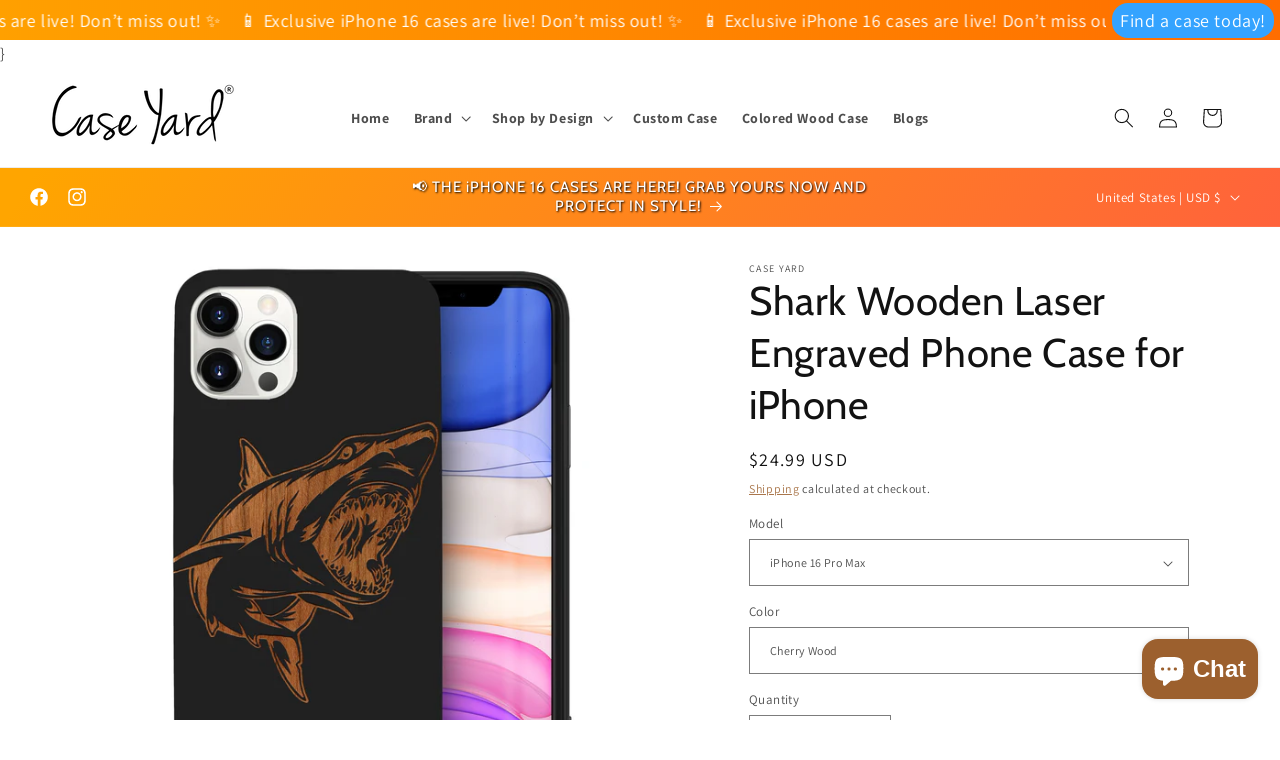

--- FILE ---
content_type: text/javascript;charset=utf-8
request_url: https://assets.cloudlift.app/api/assets/upload.js?shop=case-yard-usa.myshopify.com
body_size: 3938
content:
window.Cloudlift = window.Cloudlift || {};window.Cloudlift.upload = { config: {"app":"upload","shop":"case-yard-usa.myshopify.com","url":"https://www.caseyard.com","api":"https://api.cloudlift.app","assets":"https://cdn.jsdelivr.net/gh/cloudlift-app/cdn@0.14.29","mode":"prod","currencyFormats":{"moneyFormat":"${{amount}}","moneyWithCurrencyFormat":"${{amount}} USD"},"resources":["https://cdn.jsdelivr.net/gh/cloudlift-app/cdn@0.14.29/static/app-upload.css","https://cdn.jsdelivr.net/gh/cloudlift-app/cdn@0.14.29/static/app-upload.js"],"locale":"en","i18n":{"upload.config.image.editor.color.exposure":"Exposure","upload.config.file.load.error":"Error during load","upload.config.file.size.notavailable":"Size not available","upload.config.error.required":"Please upload a file","upload.config.image.editor.crop.rotate.right":"Rotate right","upload.config.file.button.undo":"Undo","upload.config.error.fileCountMin":"Please upload at least {min} file(s)","upload.config.image.resolution.expected.min":"Minimum resolution is {minResolution}","upload.config.file.upload.error.revert":"Error during revert","upload.config.image.size.tobig":"Image is too big","upload.config.image.editor.resize.height":"Height","upload.config.error.inapp":"Upload error","upload.config.image.editor.crop.aspect.ratio":"Aspect ratio","upload.config.image.editor.button.cancel":"Cancel","upload.config.image.editor.status.error":"Error loading image…","upload.config.file.button.retry":"Retry","upload.config.error.fileCountMax":"Please upload at most {max} file(s)","upload.config.image.editor.util.markup.text":"Text","upload.config.image.ratio.expected":"Expected image ratio {ratio}","upload.config.file.button.remove":"Remove","upload.config.image.resolution.expected.max":"Maximum resolution is {maxResolution}","upload.config.error.inapp.facebook":"Please open the page outside of Facebook","upload.config.image.editor.util.markup.size":"Size","upload.config.image.size.expected.max":"Maximum size is {maxWidth} × {maxHeight}","upload.config.image.editor.util.markup.select":"Select","upload.config.file.uploading":"Uploading","upload.config.image.editor.resize.width":"Width","upload.config.image.editor.crop.flip.horizontal":"Flip horizontal","upload.config.file.link":"\uD83D\uDD17","upload.config.image.editor.status.loading":"Loading image…","upload.config.error.filePagesMin":"Please upload documents with at least {min} pages","upload.config.image.editor.status.processing":"Processing image…","upload.config.file.loading":"Loading","upload.config.file.upload.canceled":"Upload cancelled","upload.config.file.upload.cancel":"tap to cancel","upload.config.image.editor.crop.rotate.left":"Rotate left","upload.config.file.type.notallowed":"File type not allowed","upload.config.file.type.expected":"Expects {lastType}","upload.config.image.editor.util.markup":"Markup","upload.config.file.button.cancel":"Cancel","upload.config.image.editor.status.waiting":"Waiting for image…","upload.config.file.upload.retry":"tap to retry","upload.config.image.editor.resize.apply":"Apply","upload.config.image.editor.color.contrast":"Contrast","upload.config.file.size.tobig":"File is too large","upload.config.dragdrop":"Drag & Drop your files or <u>Browse</u>","upload.config.file.upload.undo":"tap to undo","upload.config.image.editor.color.saturation":"Saturation","upload.config.error.filePagesMax":"Please upload documents with at most {max} pages","upload.config.file.button.upload":"Upload","upload.config.file.size.waiting":"Waiting for size","upload.config.image.editor.util.color":"Colors","upload.config.error.inputs":"Please fill in all required input fields","upload.config.image.editor.util.markup.circle":"Circle","upload.config.image.type.notsupported":"Image type not supported","upload.config.image.editor.crop.flip.vertical":"Flip vertical","upload.config.image.size.expected.min":"Minimum size is {minWidth} × {minHeight}","upload.config.image.editor.button.reset":"Reset","upload.config.image.ratio.invalid":"Image ratio does not match","upload.config.error.ready":"Please wait for the upload to complete","upload.config.image.editor.crop.zoom":"Zoom","upload.config.file.upload.error.remove":"Error during remove","upload.config.image.editor.util.markup.remove":"Remove","upload.config.image.resolution.max":"Image resolution too high","upload.config.image.editor.util.crop":"Crop","upload.config.image.editor.color.brightness":"Brightness","upload.config.error.fileConvert":"File conversion failed","upload.config.image.editor.util.markup.draw":"Draw","upload.config.image.editor.util.resize":"Resize","upload.config.file.upload.error":"Error during upload","upload.config.image.editor.util.filter":"Filter","upload.config.file.upload.complete":"Upload complete","upload.config.error.inapp.instagram":"Please open the page outside of Instagram","upload.config.image.editor.util.markup.arrow":"Arrow","upload.config.file.size.max":"Maximum file size is {filesize}","upload.config.image.resolution.min":"Image resolution is too low","upload.config.image.editor.util.markup.square":"Square","upload.config.image.size.tosmall":"Image is too small","upload.config.file.button.abort":"Abort","upload.config.image.editor.button.confirm":"Upload"},"level":1,"version":"0.14.29","setup":true,"fields":[{"uuid":"clsk3bgqcigd","required":true,"hidden":false,"field":"Custom Image File","propertyTransform":true,"fieldProperty":"properties","fieldId":"_cl-upload","fieldThumbnail":"thumbnail","fieldThumbnailPreview":true,"className":"","label":"","text":"","selector":"","conditionMode":1,"conditions":[{"field":"product","operator":"equals","value":"","objects":[{"id":"8096606584985","title":"Personalized Silicon TPU Case (New)","handle":"custom-design-personalized-silicon-tpu-case-perfect-gift-copy"}],"tags":null}],"styles":{"file-grid":"0","max-height":"600px","min-height":"50px","font-family":"-apple-system, BlinkMacSystemFont, 'Segoe UI', Roboto,\nHelvetica, Arial, sans-serif, 'Apple Color Emoji', 'Segoe UI Emoji',\n'Segoe UI Symbol'","input-order":"top","label-color":"#555","file-counter":"0","input-margin":"10px","buttons-color":"#fff","file-multiple":"0","label-font-size":"16px","label-color-drop":"#555","area-border-radius":"5px","file-border-radius":"5px","label-font-size-drop":"16px","area-background-color":"#eee","file-background-color":"#555","buttons-background-color":"rgba(0,0,0,0.5)","upload-error-background-color":"#FF0000","upload-success-background-color":"#008000"},"theme":"default","css":"#clsk3bgqcigd .cl-hide{display:none!important}#clsk3bgqcigd .cl-upload--label{color:#555;font-size:16px;display:block}#clsk3bgqcigd .cl-upload--input-field{margin-bottom:10px}#clsk3bgqcigd .cl-upload--input{width:100%;box-sizing:border-box;padding:10px 18px;margin:0;border:1px solid #eee;border-radius:5px}#clsk3bgqcigd input[type=checkbox].cl-upload--input,#clsk3bgqcigd input[type=radio].cl-upload--input{width:1.2em;cursor:pointer}#clsk3bgqcigd input[type=radio].cl-upload--input{vertical-align:middle;margin-right:10px}#clsk3bgqcigd input[type=color].cl-upload--input{width:40px;height:40px;cursor:pointer;padding:0;border:0}#clsk3bgqcigd input[type=radio]+.cl-upload-color-rect{margin-right:10px;margin-bottom:10px}#clsk3bgqcigd input[type=radio]:checked+.cl-upload-color-rect{border:2px solid #404040}#clsk3bgqcigd .cl-upload-color-rect{width:30px;height:30px;display:inline-block;vertical-align:middle;border-radius:3px}#clsk3bgqcigd .cl-upload--invalid{border-color:#e60000}#clsk3bgqcigd .cl-upload--errors{overflow:hidden;transition:max-height 2s ease-out;max-height:0}#clsk3bgqcigd .cl-upload--errors.open{max-height:400px}#clsk3bgqcigd .cl-upload--error{text-align:center;font-size:14px;cursor:pointer;position:relative;opacity:1;font-family:-apple-system,BlinkMacSystemFont,'Segoe UI',Roboto,Helvetica,Arial,sans-serif,'Apple Color Emoji','Segoe UI Emoji','Segoe UI Symbol';box-sizing:border-box;color:#fff;background-color:#f00;padding:.3rem .7rem;margin-bottom:.7rem;border:1px solid transparent;border-color:#e60000;border-radius:5px}#clsk3bgqcigd .cl-upload--error:after{content:'x';position:absolute;right:1rem;top:.25rem}#clsk3bgqcigd .cl-upload--error.dismissed{opacity:0;transition:opacity .3s ease-out}#clsk3bgqcigd .filepond--root{font-family:-apple-system,BlinkMacSystemFont,'Segoe UI',Roboto,Helvetica,Arial,sans-serif,'Apple Color Emoji','Segoe UI Emoji','Segoe UI Symbol'}#clsk3bgqcigd .filepond--root .filepond--drop-label{min-height:50px}#clsk3bgqcigd .filepond--file-action-button{cursor:pointer;min-height:auto!important;height:1.625em}#clsk3bgqcigd .filepond--drop-label{color:#555}#clsk3bgqcigd .filepond--drop-label label{cursor:pointer;width:auto!important;height:auto!important;position:relative!important;color:#555!important;font-size:16px!important}#clsk3bgqcigd .filepond--drop-label u{cursor:pointer;text-decoration-color:#555}#clsk3bgqcigd .filepond--label-action{text-decoration-color:#555}#clsk3bgqcigd .filepond--panel-root{background-color:#eee!important}#clsk3bgqcigd .filepond--panel-root{border-radius:5px}#clsk3bgqcigd .filepond--item-panel,#clsk3bgqcigd .filepond--file-poster-wrapper,#clsk3bgqcigd .filepond--image-preview-wrapper{border-radius:5px}#clsk3bgqcigd .filepond--item-panel{background-color:#555!important}#clsk3bgqcigd .filepond--drip-blob{background-color:#999}#clsk3bgqcigd .filepond--file-action-button{background-color:rgba(0,0,0,0.5)}#clsk3bgqcigd .filepond--file-action-button{color:#fff}#clsk3bgqcigd .filepond--file-action-button:hover,#clsk3bgqcigd .filepond--file-action-button:focus{box-shadow:0 0 0 .125em #fff}#clsk3bgqcigd .filepond--file{color:#fff;font-size:16px}#clsk3bgqcigd [data-filepond-item-state*='error'] .filepond--item-panel,#clsk3bgqcigd [data-filepond-item-state*='invalid'] .filepond--item-panel{background-color:#f00!important}#clsk3bgqcigd [data-filepond-item-state*='invalid'] .filepond--file{color:#fff}#clsk3bgqcigd [data-filepond-item-state='processing-complete'] .filepond--item-panel{background-color:#008000!important}#clsk3bgqcigd [data-filepond-item-state='processing-complete'] .filepond--file{color:#fff}#clsk3bgqcigd .filepond--image-preview-overlay-idle{color:rgba(34,34,34,0.8)}#clsk3bgqcigd .filepond--image-preview,#clsk3bgqcigd .filepond--file-poster{background-color:#555}#clsk3bgqcigd .filepond--image-preview-overlay-success{color:#008000}#clsk3bgqcigd .filepond--image-preview-overlay-failure{color:#f00}","fileMimeTypes":["image/*"],"fileMimeTypesValidate":true,"fileSizeMaxPlan":10,"fileMultiple":false,"fileCountMin":0,"fileCountMax":10,"fileCounter":false,"fileQuantity":false,"fileFetch":true,"fileSubmitRemove":true,"fileSubmitClear":false,"fileName":false,"fileGrid":false,"imagePreview":true,"imageSizeValidate":false,"imageThumbnail":false,"imageThumbnailWidth":500,"imageThumbnailHeight":500,"convert":false,"convertInfo":false,"convertInfoPagesQuantity":false,"convertInfoLengthQuantity":false,"pdfMultiPage":false,"pdfTransparent":false,"serverTransform":false,"imageOriginal":false,"imageEditor":false,"imageEditorOpen":true,"imageEditorCropRestrict":false,"imageEditorCropRatios":[{"label":"Free","value":""},{"label":"Portrait","value":"3:2"},{"label":"Square","value":"1:1"},{"label":"Landscape","value":"4:3"}],"imageEditorUtils":[],"imageEditorPintura":false,"inputFields":[],"variantConfigs":[],"variantConfig":false}],"extensions":""}};loadjs=function(){var a=function(){},c={},u={},f={};function o(e,n){if(e){var t=f[e];if(u[e]=n,t)for(;t.length;)t[0](e,n),t.splice(0,1)}}function l(e,n){e.call&&(e={success:e}),n.length?(e.error||a)(n):(e.success||a)(e)}function h(t,r,s,i){var c,o,e=document,n=s.async,u=(s.numRetries||0)+1,f=s.before||a,l=t.replace(/^(css|img)!/,"");i=i||0,/(^css!|\.css$)/.test(t)?((o=e.createElement("link")).rel="stylesheet",o.href=l,(c="hideFocus"in o)&&o.relList&&(c=0,o.rel="preload",o.as="style")):/(^img!|\.(png|gif|jpg|svg)$)/.test(t)?(o=e.createElement("img")).src=l:((o=e.createElement("script")).src=t,o.async=void 0===n||n),!(o.onload=o.onerror=o.onbeforeload=function(e){var n=e.type[0];if(c)try{o.sheet.cssText.length||(n="e")}catch(e){18!=e.code&&(n="e")}if("e"==n){if((i+=1)<u)return h(t,r,s,i)}else if("preload"==o.rel&&"style"==o.as)return o.rel="stylesheet";r(t,n,e.defaultPrevented)})!==f(t,o)&&e.head.appendChild(o)}function t(e,n,t){var r,s;if(n&&n.trim&&(r=n),s=(r?t:n)||{},r){if(r in c)throw"LoadJS";c[r]=!0}function i(n,t){!function(e,r,n){var t,s,i=(e=e.push?e:[e]).length,c=i,o=[];for(t=function(e,n,t){if("e"==n&&o.push(e),"b"==n){if(!t)return;o.push(e)}--i||r(o)},s=0;s<c;s++)h(e[s],t,n)}(e,function(e){l(s,e),n&&l({success:n,error:t},e),o(r,e)},s)}if(s.returnPromise)return new Promise(i);i()}return t.ready=function(e,n){return function(e,t){e=e.push?e:[e];var n,r,s,i=[],c=e.length,o=c;for(n=function(e,n){n.length&&i.push(e),--o||t(i)};c--;)r=e[c],(s=u[r])?n(r,s):(f[r]=f[r]||[]).push(n)}(e,function(e){l(n,e)}),t},t.done=function(e){o(e,[])},t.reset=function(){c={},u={},f={}},t.isDefined=function(e){return e in c},t}();!function(e){loadjs(e.resources,"assets",{success:function(){var n,t="cloudlift."+e.app+".ready";"function"==typeof Event?n=new Event(t):(n=document.createEvent("Event")).initEvent(t,!0,!0),window.dispatchEvent(n)},error:function(e){console.error("failed to load assets",e)}})}(window.Cloudlift.upload.config);

--- FILE ---
content_type: text/javascript; charset=utf-8
request_url: https://www.caseyard.com/products/shark-case-shark.js
body_size: 2628
content:
{"id":5686558818457,"title":"Shark Wooden Laser Engraved Phone Case for iPhone","handle":"shark-case-shark","description":"\u003cp\u003eOur wood cases are made of 100% natural real cherry wood. The case housing is made of high-quality polycarbonate to offer protection and a better grip for your device. All cases are engineered to protect your device against accidental drops or knocks.\u003c\/p\u003e\n\u003cul\u003e\n\u003cli\u003eCovers the back and sides of the phone\u003c\/li\u003e\n\u003cli\u003eRaised edges for extra protection\u003c\/li\u003e\n\u003cli\u003eSleek and lightweight\u003c\/li\u003e\n\u003cli\u003eShock absorbent\u003c\/li\u003e\n\u003cli\u003eEngraved and UV-printed designs\u003c\/li\u003e\n\u003cli\u003eNo stickers\u003c\/li\u003e\n\u003cli\u003eCarefully shaped camera opening\u003c\/li\u003e\n\u003cli\u003eDoes not interfere with your phone reception\u003c\/li\u003e\n\u003c\/ul\u003e\n\u003cp\u003ePlease note: Although our cases are designed for all-around protection, unfortunately, no case is indestructible and CaseYard does not warrant that this case will protect your phone against all circumstances.\u003c\/p\u003e","published_at":"2020-09-22T10:35:32-07:00","created_at":"2020-09-22T10:35:42-07:00","vendor":"Case Yard","type":"Wood Phone Case","tags":["Animal","Shark","Summer Wooden","Wood Phone Case"],"price":2499,"price_min":2499,"price_max":2499,"available":true,"price_varies":false,"compare_at_price":null,"compare_at_price_min":0,"compare_at_price_max":0,"compare_at_price_varies":false,"variants":[{"id":45218827731097,"title":"iPhone 16 Pro Max \/ Black Wood","option1":"iPhone 16 Pro Max","option2":"Black Wood","option3":null,"sku":null,"requires_shipping":true,"taxable":true,"featured_image":null,"available":false,"name":"Shark Wooden Laser Engraved Phone Case for iPhone - iPhone 16 Pro Max \/ Black Wood","public_title":"iPhone 16 Pro Max \/ Black Wood","options":["iPhone 16 Pro Max","Black Wood"],"price":2499,"weight":23,"compare_at_price":null,"inventory_management":"shopify","barcode":null,"requires_selling_plan":false,"selling_plan_allocations":[]},{"id":45218827763865,"title":"iPhone 16 Pro Max \/ Cherry Wood","option1":"iPhone 16 Pro Max","option2":"Cherry Wood","option3":null,"sku":null,"requires_shipping":true,"taxable":true,"featured_image":null,"available":true,"name":"Shark Wooden Laser Engraved Phone Case for iPhone - iPhone 16 Pro Max \/ Cherry Wood","public_title":"iPhone 16 Pro Max \/ Cherry Wood","options":["iPhone 16 Pro Max","Cherry Wood"],"price":2499,"weight":23,"compare_at_price":null,"inventory_management":"shopify","barcode":null,"requires_selling_plan":false,"selling_plan_allocations":[]},{"id":45218827796633,"title":"iPhone 16 Pro \/ Black Wood","option1":"iPhone 16 Pro","option2":"Black Wood","option3":null,"sku":null,"requires_shipping":true,"taxable":true,"featured_image":null,"available":false,"name":"Shark Wooden Laser Engraved Phone Case for iPhone - iPhone 16 Pro \/ Black Wood","public_title":"iPhone 16 Pro \/ Black Wood","options":["iPhone 16 Pro","Black Wood"],"price":2499,"weight":23,"compare_at_price":null,"inventory_management":"shopify","barcode":null,"requires_selling_plan":false,"selling_plan_allocations":[]},{"id":45218827829401,"title":"iPhone 16 Pro \/ Cherry Wood","option1":"iPhone 16 Pro","option2":"Cherry Wood","option3":null,"sku":null,"requires_shipping":true,"taxable":true,"featured_image":null,"available":true,"name":"Shark Wooden Laser Engraved Phone Case for iPhone - iPhone 16 Pro \/ Cherry Wood","public_title":"iPhone 16 Pro \/ Cherry Wood","options":["iPhone 16 Pro","Cherry Wood"],"price":2499,"weight":23,"compare_at_price":null,"inventory_management":"shopify","barcode":null,"requires_selling_plan":false,"selling_plan_allocations":[]},{"id":45218827862169,"title":"iPhone 16 Plus \/ Black Wood","option1":"iPhone 16 Plus","option2":"Black Wood","option3":null,"sku":null,"requires_shipping":true,"taxable":true,"featured_image":null,"available":false,"name":"Shark Wooden Laser Engraved Phone Case for iPhone - iPhone 16 Plus \/ Black Wood","public_title":"iPhone 16 Plus \/ Black Wood","options":["iPhone 16 Plus","Black Wood"],"price":2499,"weight":23,"compare_at_price":null,"inventory_management":"shopify","barcode":null,"requires_selling_plan":false,"selling_plan_allocations":[]},{"id":45218827894937,"title":"iPhone 16 Plus \/ Cherry Wood","option1":"iPhone 16 Plus","option2":"Cherry Wood","option3":null,"sku":null,"requires_shipping":true,"taxable":true,"featured_image":null,"available":true,"name":"Shark Wooden Laser Engraved Phone Case for iPhone - iPhone 16 Plus \/ Cherry Wood","public_title":"iPhone 16 Plus \/ Cherry Wood","options":["iPhone 16 Plus","Cherry Wood"],"price":2499,"weight":23,"compare_at_price":null,"inventory_management":"shopify","barcode":null,"requires_selling_plan":false,"selling_plan_allocations":[]},{"id":45218827927705,"title":"iPhone 16 \/ Black Wood","option1":"iPhone 16","option2":"Black Wood","option3":null,"sku":null,"requires_shipping":true,"taxable":true,"featured_image":null,"available":false,"name":"Shark Wooden Laser Engraved Phone Case for iPhone - iPhone 16 \/ Black Wood","public_title":"iPhone 16 \/ Black Wood","options":["iPhone 16","Black Wood"],"price":2499,"weight":23,"compare_at_price":null,"inventory_management":"shopify","barcode":null,"requires_selling_plan":false,"selling_plan_allocations":[]},{"id":45218827960473,"title":"iPhone 16 \/ Cherry Wood","option1":"iPhone 16","option2":"Cherry Wood","option3":null,"sku":null,"requires_shipping":true,"taxable":true,"featured_image":null,"available":true,"name":"Shark Wooden Laser Engraved Phone Case for iPhone - iPhone 16 \/ Cherry Wood","public_title":"iPhone 16 \/ Cherry Wood","options":["iPhone 16","Cherry Wood"],"price":2499,"weight":23,"compare_at_price":null,"inventory_management":"shopify","barcode":null,"requires_selling_plan":false,"selling_plan_allocations":[]},{"id":44447016911001,"title":"iPhone 15 Pro Max \/ Black Wood","option1":"iPhone 15 Pro Max","option2":"Black Wood","option3":null,"sku":null,"requires_shipping":true,"taxable":true,"featured_image":null,"available":true,"name":"Shark Wooden Laser Engraved Phone Case for iPhone - iPhone 15 Pro Max \/ Black Wood","public_title":"iPhone 15 Pro Max \/ Black Wood","options":["iPhone 15 Pro Max","Black Wood"],"price":2499,"weight":23,"compare_at_price":null,"inventory_management":"shopify","barcode":"","requires_selling_plan":false,"selling_plan_allocations":[]},{"id":44447016943769,"title":"iPhone 15 Pro Max \/ Cherry Wood","option1":"iPhone 15 Pro Max","option2":"Cherry Wood","option3":null,"sku":null,"requires_shipping":true,"taxable":true,"featured_image":null,"available":true,"name":"Shark Wooden Laser Engraved Phone Case for iPhone - iPhone 15 Pro Max \/ Cherry Wood","public_title":"iPhone 15 Pro Max \/ Cherry Wood","options":["iPhone 15 Pro Max","Cherry Wood"],"price":2499,"weight":23,"compare_at_price":null,"inventory_management":"shopify","barcode":"","requires_selling_plan":false,"selling_plan_allocations":[]},{"id":44447016976537,"title":"iPhone 15 Pro \/ Black Wood","option1":"iPhone 15 Pro","option2":"Black Wood","option3":null,"sku":null,"requires_shipping":true,"taxable":true,"featured_image":null,"available":true,"name":"Shark Wooden Laser Engraved Phone Case for iPhone - iPhone 15 Pro \/ Black Wood","public_title":"iPhone 15 Pro \/ Black Wood","options":["iPhone 15 Pro","Black Wood"],"price":2499,"weight":23,"compare_at_price":null,"inventory_management":"shopify","barcode":"","requires_selling_plan":false,"selling_plan_allocations":[]},{"id":44447017009305,"title":"iPhone 15 Pro \/ Cherry Wood","option1":"iPhone 15 Pro","option2":"Cherry Wood","option3":null,"sku":null,"requires_shipping":true,"taxable":true,"featured_image":null,"available":true,"name":"Shark Wooden Laser Engraved Phone Case for iPhone - iPhone 15 Pro \/ Cherry Wood","public_title":"iPhone 15 Pro \/ Cherry Wood","options":["iPhone 15 Pro","Cherry Wood"],"price":2499,"weight":23,"compare_at_price":null,"inventory_management":"shopify","barcode":"","requires_selling_plan":false,"selling_plan_allocations":[]},{"id":44447017042073,"title":"iPhone 15 Plus \/ Black Wood","option1":"iPhone 15 Plus","option2":"Black Wood","option3":null,"sku":null,"requires_shipping":true,"taxable":true,"featured_image":null,"available":true,"name":"Shark Wooden Laser Engraved Phone Case for iPhone - iPhone 15 Plus \/ Black Wood","public_title":"iPhone 15 Plus \/ Black Wood","options":["iPhone 15 Plus","Black Wood"],"price":2499,"weight":23,"compare_at_price":null,"inventory_management":"shopify","barcode":"","requires_selling_plan":false,"selling_plan_allocations":[]},{"id":44447017074841,"title":"iPhone 15 Plus \/ Cherry Wood","option1":"iPhone 15 Plus","option2":"Cherry Wood","option3":null,"sku":null,"requires_shipping":true,"taxable":true,"featured_image":null,"available":true,"name":"Shark Wooden Laser Engraved Phone Case for iPhone - iPhone 15 Plus \/ Cherry Wood","public_title":"iPhone 15 Plus \/ Cherry Wood","options":["iPhone 15 Plus","Cherry Wood"],"price":2499,"weight":23,"compare_at_price":null,"inventory_management":"shopify","barcode":"","requires_selling_plan":false,"selling_plan_allocations":[]},{"id":44447017107609,"title":"iPhone 15 \/ Black Wood","option1":"iPhone 15","option2":"Black Wood","option3":null,"sku":null,"requires_shipping":true,"taxable":true,"featured_image":null,"available":true,"name":"Shark Wooden Laser Engraved Phone Case for iPhone - iPhone 15 \/ Black Wood","public_title":"iPhone 15 \/ Black Wood","options":["iPhone 15","Black Wood"],"price":2499,"weight":23,"compare_at_price":null,"inventory_management":"shopify","barcode":"","requires_selling_plan":false,"selling_plan_allocations":[]},{"id":44447017140377,"title":"iPhone 15 \/ Cherry Wood","option1":"iPhone 15","option2":"Cherry Wood","option3":null,"sku":null,"requires_shipping":true,"taxable":true,"featured_image":null,"available":true,"name":"Shark Wooden Laser Engraved Phone Case for iPhone - iPhone 15 \/ Cherry Wood","public_title":"iPhone 15 \/ Cherry Wood","options":["iPhone 15","Cherry Wood"],"price":2499,"weight":23,"compare_at_price":null,"inventory_management":"shopify","barcode":"","requires_selling_plan":false,"selling_plan_allocations":[]},{"id":42831517515929,"title":"iPhone 14 Pro Max \/ Black Wood","option1":"iPhone 14 Pro Max","option2":"Black Wood","option3":null,"sku":"W111B-iPhone 14 Pro Max","requires_shipping":true,"taxable":true,"featured_image":null,"available":true,"name":"Shark Wooden Laser Engraved Phone Case for iPhone - iPhone 14 Pro Max \/ Black Wood","public_title":"iPhone 14 Pro Max \/ Black Wood","options":["iPhone 14 Pro Max","Black Wood"],"price":2499,"weight":23,"compare_at_price":null,"inventory_management":"shopify","barcode":null,"requires_selling_plan":false,"selling_plan_allocations":[]},{"id":42831517548697,"title":"iPhone 14 Pro Max \/ Cherry Wood","option1":"iPhone 14 Pro Max","option2":"Cherry Wood","option3":null,"sku":"W111C-iPhone 14 Pro Max","requires_shipping":true,"taxable":true,"featured_image":null,"available":true,"name":"Shark Wooden Laser Engraved Phone Case for iPhone - iPhone 14 Pro Max \/ Cherry Wood","public_title":"iPhone 14 Pro Max \/ Cherry Wood","options":["iPhone 14 Pro Max","Cherry Wood"],"price":2499,"weight":23,"compare_at_price":null,"inventory_management":"shopify","barcode":null,"requires_selling_plan":false,"selling_plan_allocations":[]},{"id":42831517647001,"title":"iPhone 14 Pro \/ Black Wood","option1":"iPhone 14 Pro","option2":"Black Wood","option3":null,"sku":"W111B-iPhone 14 Pro","requires_shipping":true,"taxable":true,"featured_image":null,"available":true,"name":"Shark Wooden Laser Engraved Phone Case for iPhone - iPhone 14 Pro \/ Black Wood","public_title":"iPhone 14 Pro \/ Black Wood","options":["iPhone 14 Pro","Black Wood"],"price":2499,"weight":23,"compare_at_price":null,"inventory_management":"shopify","barcode":null,"requires_selling_plan":false,"selling_plan_allocations":[]},{"id":42831517679769,"title":"iPhone 14 Pro \/ Cherry Wood","option1":"iPhone 14 Pro","option2":"Cherry Wood","option3":null,"sku":"W111C-iPhone 14 Pro","requires_shipping":true,"taxable":true,"featured_image":null,"available":true,"name":"Shark Wooden Laser Engraved Phone Case for iPhone - iPhone 14 Pro \/ Cherry Wood","public_title":"iPhone 14 Pro \/ Cherry Wood","options":["iPhone 14 Pro","Cherry Wood"],"price":2499,"weight":23,"compare_at_price":null,"inventory_management":"shopify","barcode":null,"requires_selling_plan":false,"selling_plan_allocations":[]},{"id":42831517581465,"title":"iPhone 14 Plus \/ Black Wood","option1":"iPhone 14 Plus","option2":"Black Wood","option3":null,"sku":"W111B-iPhone 14 Plus","requires_shipping":true,"taxable":true,"featured_image":null,"available":true,"name":"Shark Wooden Laser Engraved Phone Case for iPhone - iPhone 14 Plus \/ Black Wood","public_title":"iPhone 14 Plus \/ Black Wood","options":["iPhone 14 Plus","Black Wood"],"price":2499,"weight":23,"compare_at_price":null,"inventory_management":"shopify","barcode":null,"requires_selling_plan":false,"selling_plan_allocations":[]},{"id":42831517614233,"title":"iPhone 14 Plus \/ Cherry Wood","option1":"iPhone 14 Plus","option2":"Cherry Wood","option3":null,"sku":"W111C-iPhone 14 Plus","requires_shipping":true,"taxable":true,"featured_image":null,"available":true,"name":"Shark Wooden Laser Engraved Phone Case for iPhone - iPhone 14 Plus \/ Cherry Wood","public_title":"iPhone 14 Plus \/ Cherry Wood","options":["iPhone 14 Plus","Cherry Wood"],"price":2499,"weight":23,"compare_at_price":null,"inventory_management":"shopify","barcode":null,"requires_selling_plan":false,"selling_plan_allocations":[]},{"id":42831517712537,"title":"iPhone 14 \/ Black Wood","option1":"iPhone 14","option2":"Black Wood","option3":null,"sku":"W111B-iPhone 14","requires_shipping":true,"taxable":true,"featured_image":null,"available":true,"name":"Shark Wooden Laser Engraved Phone Case for iPhone - iPhone 14 \/ Black Wood","public_title":"iPhone 14 \/ Black Wood","options":["iPhone 14","Black Wood"],"price":2499,"weight":23,"compare_at_price":null,"inventory_management":"shopify","barcode":null,"requires_selling_plan":false,"selling_plan_allocations":[]},{"id":42831517745305,"title":"iPhone 14 \/ Cherry Wood","option1":"iPhone 14","option2":"Cherry Wood","option3":null,"sku":"W111C-iPhone 14","requires_shipping":true,"taxable":true,"featured_image":null,"available":true,"name":"Shark Wooden Laser Engraved Phone Case for iPhone - iPhone 14 \/ Cherry Wood","public_title":"iPhone 14 \/ Cherry Wood","options":["iPhone 14","Cherry Wood"],"price":2499,"weight":23,"compare_at_price":null,"inventory_management":"shopify","barcode":null,"requires_selling_plan":false,"selling_plan_allocations":[]},{"id":41528950292633,"title":"iPhone 13 Pro Max \/ Black Wood","option1":"iPhone 13 Pro Max","option2":"Black Wood","option3":null,"sku":"W111B-iPhone 13 Pro Max","requires_shipping":true,"taxable":true,"featured_image":null,"available":true,"name":"Shark Wooden Laser Engraved Phone Case for iPhone - iPhone 13 Pro Max \/ Black Wood","public_title":"iPhone 13 Pro Max \/ Black Wood","options":["iPhone 13 Pro Max","Black Wood"],"price":2499,"weight":23,"compare_at_price":null,"inventory_management":"shopify","barcode":null,"requires_selling_plan":false,"selling_plan_allocations":[]},{"id":41528951210137,"title":"iPhone 13 Pro Max \/ Cherry Wood","option1":"iPhone 13 Pro Max","option2":"Cherry Wood","option3":null,"sku":"W111C-iPhone 13 Pro Max","requires_shipping":true,"taxable":true,"featured_image":null,"available":true,"name":"Shark Wooden Laser Engraved Phone Case for iPhone - iPhone 13 Pro Max \/ Cherry Wood","public_title":"iPhone 13 Pro Max \/ Cherry Wood","options":["iPhone 13 Pro Max","Cherry Wood"],"price":2499,"weight":23,"compare_at_price":null,"inventory_management":"shopify","barcode":null,"requires_selling_plan":false,"selling_plan_allocations":[]},{"id":41528950259865,"title":"iPhone 13 Pro \/ Black Wood","option1":"iPhone 13 Pro","option2":"Black Wood","option3":null,"sku":"W111B-iPhone 13 Pro","requires_shipping":true,"taxable":true,"featured_image":null,"available":true,"name":"Shark Wooden Laser Engraved Phone Case for iPhone - iPhone 13 Pro \/ Black Wood","public_title":"iPhone 13 Pro \/ Black Wood","options":["iPhone 13 Pro","Black Wood"],"price":2499,"weight":23,"compare_at_price":null,"inventory_management":"shopify","barcode":null,"requires_selling_plan":false,"selling_plan_allocations":[]},{"id":41528951177369,"title":"iPhone 13 Pro \/ Cherry Wood","option1":"iPhone 13 Pro","option2":"Cherry Wood","option3":null,"sku":"W111C-iPhone 13 Pro","requires_shipping":true,"taxable":true,"featured_image":null,"available":true,"name":"Shark Wooden Laser Engraved Phone Case for iPhone - iPhone 13 Pro \/ Cherry Wood","public_title":"iPhone 13 Pro \/ Cherry Wood","options":["iPhone 13 Pro","Cherry Wood"],"price":2499,"weight":23,"compare_at_price":null,"inventory_management":"shopify","barcode":null,"requires_selling_plan":false,"selling_plan_allocations":[]},{"id":41528950227097,"title":"iPhone 13 Mini \/ Black Wood","option1":"iPhone 13 Mini","option2":"Black Wood","option3":null,"sku":"W111B-iPhone 13 Mini","requires_shipping":true,"taxable":true,"featured_image":null,"available":true,"name":"Shark Wooden Laser Engraved Phone Case for iPhone - iPhone 13 Mini \/ Black Wood","public_title":"iPhone 13 Mini \/ Black Wood","options":["iPhone 13 Mini","Black Wood"],"price":2499,"weight":23,"compare_at_price":null,"inventory_management":"shopify","barcode":null,"requires_selling_plan":false,"selling_plan_allocations":[]},{"id":41528951144601,"title":"iPhone 13 Mini \/ Cherry Wood","option1":"iPhone 13 Mini","option2":"Cherry Wood","option3":null,"sku":"W111C-iPhone 13 Mini","requires_shipping":true,"taxable":true,"featured_image":null,"available":true,"name":"Shark Wooden Laser Engraved Phone Case for iPhone - iPhone 13 Mini \/ Cherry Wood","public_title":"iPhone 13 Mini \/ Cherry Wood","options":["iPhone 13 Mini","Cherry Wood"],"price":2499,"weight":23,"compare_at_price":null,"inventory_management":"shopify","barcode":null,"requires_selling_plan":false,"selling_plan_allocations":[]},{"id":41528950194329,"title":"iPhone 13 \/ Black Wood","option1":"iPhone 13","option2":"Black Wood","option3":null,"sku":"W111B-iPhone 13","requires_shipping":true,"taxable":true,"featured_image":null,"available":true,"name":"Shark Wooden Laser Engraved Phone Case for iPhone - iPhone 13 \/ Black Wood","public_title":"iPhone 13 \/ Black Wood","options":["iPhone 13","Black Wood"],"price":2499,"weight":23,"compare_at_price":null,"inventory_management":"shopify","barcode":null,"requires_selling_plan":false,"selling_plan_allocations":[]},{"id":41528951111833,"title":"iPhone 13 \/ Cherry Wood","option1":"iPhone 13","option2":"Cherry Wood","option3":null,"sku":"W111C-iPhone 13","requires_shipping":true,"taxable":true,"featured_image":null,"available":true,"name":"Shark Wooden Laser Engraved Phone Case for iPhone - iPhone 13 \/ Cherry Wood","public_title":"iPhone 13 \/ Cherry Wood","options":["iPhone 13","Cherry Wood"],"price":2499,"weight":23,"compare_at_price":null,"inventory_management":"shopify","barcode":null,"requires_selling_plan":false,"selling_plan_allocations":[]},{"id":41528950161561,"title":"iPhone 12 Pro Max \/ Black Wood","option1":"iPhone 12 Pro Max","option2":"Black Wood","option3":null,"sku":"W111B-iPhone 12 Pro Max","requires_shipping":true,"taxable":true,"featured_image":null,"available":true,"name":"Shark Wooden Laser Engraved Phone Case for iPhone - iPhone 12 Pro Max \/ Black Wood","public_title":"iPhone 12 Pro Max \/ Black Wood","options":["iPhone 12 Pro Max","Black Wood"],"price":2499,"weight":23,"compare_at_price":null,"inventory_management":"shopify","barcode":null,"requires_selling_plan":false,"selling_plan_allocations":[]},{"id":41528951079065,"title":"iPhone 12 Pro Max \/ Cherry Wood","option1":"iPhone 12 Pro Max","option2":"Cherry Wood","option3":null,"sku":"W111C-iPhone 12 Pro Max","requires_shipping":true,"taxable":true,"featured_image":null,"available":true,"name":"Shark Wooden Laser Engraved Phone Case for iPhone - iPhone 12 Pro Max \/ Cherry Wood","public_title":"iPhone 12 Pro Max \/ Cherry Wood","options":["iPhone 12 Pro Max","Cherry Wood"],"price":2499,"weight":23,"compare_at_price":null,"inventory_management":"shopify","barcode":null,"requires_selling_plan":false,"selling_plan_allocations":[]},{"id":41528950128793,"title":"iPhone 12 Mini \/ Black Wood","option1":"iPhone 12 Mini","option2":"Black Wood","option3":null,"sku":"W111B-iPhone 12 Mini","requires_shipping":true,"taxable":true,"featured_image":null,"available":true,"name":"Shark Wooden Laser Engraved Phone Case for iPhone - iPhone 12 Mini \/ Black Wood","public_title":"iPhone 12 Mini \/ Black Wood","options":["iPhone 12 Mini","Black Wood"],"price":2499,"weight":23,"compare_at_price":null,"inventory_management":"shopify","barcode":null,"requires_selling_plan":false,"selling_plan_allocations":[]},{"id":41528951046297,"title":"iPhone 12 Mini \/ Cherry Wood","option1":"iPhone 12 Mini","option2":"Cherry Wood","option3":null,"sku":"W111C-iPhone 12 Mini","requires_shipping":true,"taxable":true,"featured_image":null,"available":true,"name":"Shark Wooden Laser Engraved Phone Case for iPhone - iPhone 12 Mini \/ Cherry Wood","public_title":"iPhone 12 Mini \/ Cherry Wood","options":["iPhone 12 Mini","Cherry Wood"],"price":2499,"weight":23,"compare_at_price":null,"inventory_management":"shopify","barcode":null,"requires_selling_plan":false,"selling_plan_allocations":[]},{"id":41528950096025,"title":"iPhone 12 \/ 12 Pro \/ Black Wood","option1":"iPhone 12 \/ 12 Pro","option2":"Black Wood","option3":null,"sku":"W111B-iPhone 12 \/ 12 Pro","requires_shipping":true,"taxable":true,"featured_image":null,"available":true,"name":"Shark Wooden Laser Engraved Phone Case for iPhone - iPhone 12 \/ 12 Pro \/ Black Wood","public_title":"iPhone 12 \/ 12 Pro \/ Black Wood","options":["iPhone 12 \/ 12 Pro","Black Wood"],"price":2499,"weight":23,"compare_at_price":null,"inventory_management":"shopify","barcode":null,"requires_selling_plan":false,"selling_plan_allocations":[]},{"id":41528951013529,"title":"iPhone 12 \/ 12 Pro \/ Cherry Wood","option1":"iPhone 12 \/ 12 Pro","option2":"Cherry Wood","option3":null,"sku":"W111C-iPhone 12 \/ 12 Pro","requires_shipping":true,"taxable":true,"featured_image":null,"available":true,"name":"Shark Wooden Laser Engraved Phone Case for iPhone - iPhone 12 \/ 12 Pro \/ Cherry Wood","public_title":"iPhone 12 \/ 12 Pro \/ Cherry Wood","options":["iPhone 12 \/ 12 Pro","Cherry Wood"],"price":2499,"weight":23,"compare_at_price":null,"inventory_management":"shopify","barcode":null,"requires_selling_plan":false,"selling_plan_allocations":[]},{"id":38100050280601,"title":"iPhone 11 Pro Max \/ Black Wood","option1":"iPhone 11 Pro Max","option2":"Black Wood","option3":null,"sku":"W111B-iPhone 11 Pro Max","requires_shipping":true,"taxable":true,"featured_image":null,"available":true,"name":"Shark Wooden Laser Engraved Phone Case for iPhone - iPhone 11 Pro Max \/ Black Wood","public_title":"iPhone 11 Pro Max \/ Black Wood","options":["iPhone 11 Pro Max","Black Wood"],"price":2499,"weight":23,"compare_at_price":null,"inventory_management":"shopify","barcode":null,"requires_selling_plan":false,"selling_plan_allocations":[]},{"id":41528950980761,"title":"iPhone 11 Pro Max \/ Cherry Wood","option1":"iPhone 11 Pro Max","option2":"Cherry Wood","option3":null,"sku":"W111C-iPhone 11 Pro Max","requires_shipping":true,"taxable":true,"featured_image":null,"available":true,"name":"Shark Wooden Laser Engraved Phone Case for iPhone - iPhone 11 Pro Max \/ Cherry Wood","public_title":"iPhone 11 Pro Max \/ Cherry Wood","options":["iPhone 11 Pro Max","Cherry Wood"],"price":2499,"weight":23,"compare_at_price":null,"inventory_management":"shopify","barcode":null,"requires_selling_plan":false,"selling_plan_allocations":[]},{"id":41528950063257,"title":"iPhone 11 Pro \/ Black Wood","option1":"iPhone 11 Pro","option2":"Black Wood","option3":null,"sku":"W111B-iPhone 11 Pro","requires_shipping":true,"taxable":true,"featured_image":null,"available":true,"name":"Shark Wooden Laser Engraved Phone Case for iPhone - iPhone 11 Pro \/ Black Wood","public_title":"iPhone 11 Pro \/ Black Wood","options":["iPhone 11 Pro","Black Wood"],"price":2499,"weight":23,"compare_at_price":null,"inventory_management":"shopify","barcode":null,"requires_selling_plan":false,"selling_plan_allocations":[]},{"id":41528950947993,"title":"iPhone 11 Pro \/ Cherry Wood","option1":"iPhone 11 Pro","option2":"Cherry Wood","option3":null,"sku":"W111C-iPhone 11 Pro","requires_shipping":true,"taxable":true,"featured_image":null,"available":true,"name":"Shark Wooden Laser Engraved Phone Case for iPhone - iPhone 11 Pro \/ Cherry Wood","public_title":"iPhone 11 Pro \/ Cherry Wood","options":["iPhone 11 Pro","Cherry Wood"],"price":2499,"weight":23,"compare_at_price":null,"inventory_management":"shopify","barcode":null,"requires_selling_plan":false,"selling_plan_allocations":[]},{"id":41528950030489,"title":"iPhone 11 \/ Black Wood","option1":"iPhone 11","option2":"Black Wood","option3":null,"sku":"W111B-iPhone 11","requires_shipping":true,"taxable":true,"featured_image":null,"available":true,"name":"Shark Wooden Laser Engraved Phone Case for iPhone - iPhone 11 \/ Black Wood","public_title":"iPhone 11 \/ Black Wood","options":["iPhone 11","Black Wood"],"price":2499,"weight":23,"compare_at_price":null,"inventory_management":"shopify","barcode":null,"requires_selling_plan":false,"selling_plan_allocations":[]},{"id":41528950915225,"title":"iPhone 11 \/ Cherry Wood","option1":"iPhone 11","option2":"Cherry Wood","option3":null,"sku":"W111C-iPhone 11","requires_shipping":true,"taxable":true,"featured_image":null,"available":true,"name":"Shark Wooden Laser Engraved Phone Case for iPhone - iPhone 11 \/ Cherry Wood","public_title":"iPhone 11 \/ Cherry Wood","options":["iPhone 11","Cherry Wood"],"price":2499,"weight":23,"compare_at_price":null,"inventory_management":"shopify","barcode":null,"requires_selling_plan":false,"selling_plan_allocations":[]},{"id":41528950620313,"title":"iPhone XS Max \/ Black Wood","option1":"iPhone XS Max","option2":"Black Wood","option3":null,"sku":"W111B-iPhone XS Max","requires_shipping":true,"taxable":true,"featured_image":null,"available":true,"name":"Shark Wooden Laser Engraved Phone Case for iPhone - iPhone XS Max \/ Black Wood","public_title":"iPhone XS Max \/ Black Wood","options":["iPhone XS Max","Black Wood"],"price":2499,"weight":23,"compare_at_price":null,"inventory_management":"shopify","barcode":null,"requires_selling_plan":false,"selling_plan_allocations":[]},{"id":41528951537817,"title":"iPhone XS Max \/ Cherry Wood","option1":"iPhone XS Max","option2":"Cherry Wood","option3":null,"sku":"W111C-iPhone XS Max","requires_shipping":true,"taxable":true,"featured_image":null,"available":true,"name":"Shark Wooden Laser Engraved Phone Case for iPhone - iPhone XS Max \/ Cherry Wood","public_title":"iPhone XS Max \/ Cherry Wood","options":["iPhone XS Max","Cherry Wood"],"price":2499,"weight":23,"compare_at_price":null,"inventory_management":"shopify","barcode":null,"requires_selling_plan":false,"selling_plan_allocations":[]},{"id":41528950587545,"title":"iPhone XR \/ Black Wood","option1":"iPhone XR","option2":"Black Wood","option3":null,"sku":"W111B-iPhone XR","requires_shipping":true,"taxable":true,"featured_image":null,"available":true,"name":"Shark Wooden Laser Engraved Phone Case for iPhone - iPhone XR \/ Black Wood","public_title":"iPhone XR \/ Black Wood","options":["iPhone XR","Black Wood"],"price":2499,"weight":23,"compare_at_price":null,"inventory_management":"shopify","barcode":null,"requires_selling_plan":false,"selling_plan_allocations":[]},{"id":41528951505049,"title":"iPhone XR \/ Cherry Wood","option1":"iPhone XR","option2":"Cherry Wood","option3":null,"sku":"W111C-iPhone XR","requires_shipping":true,"taxable":true,"featured_image":null,"available":true,"name":"Shark Wooden Laser Engraved Phone Case for iPhone - iPhone XR \/ Cherry Wood","public_title":"iPhone XR \/ Cherry Wood","options":["iPhone XR","Cherry Wood"],"price":2499,"weight":23,"compare_at_price":null,"inventory_management":"shopify","barcode":null,"requires_selling_plan":false,"selling_plan_allocations":[]},{"id":45218827993241,"title":"iPhone X\/XS \/ Black Wood","option1":"iPhone X\/XS","option2":"Black Wood","option3":null,"sku":"W111B-iPhone X","requires_shipping":true,"taxable":true,"featured_image":null,"available":true,"name":"Shark Wooden Laser Engraved Phone Case for iPhone - iPhone X\/XS \/ Black Wood","public_title":"iPhone X\/XS \/ Black Wood","options":["iPhone X\/XS","Black Wood"],"price":2499,"weight":23,"compare_at_price":null,"inventory_management":"shopify","barcode":null,"requires_selling_plan":false,"selling_plan_allocations":[]},{"id":45218828026009,"title":"iPhone X\/XS \/ Cherry Wood","option1":"iPhone X\/XS","option2":"Cherry Wood","option3":null,"sku":"W111C-iPhone X","requires_shipping":true,"taxable":true,"featured_image":null,"available":true,"name":"Shark Wooden Laser Engraved Phone Case for iPhone - iPhone X\/XS \/ Cherry Wood","public_title":"iPhone X\/XS \/ Cherry Wood","options":["iPhone X\/XS","Cherry Wood"],"price":2499,"weight":23,"compare_at_price":null,"inventory_management":"shopify","barcode":null,"requires_selling_plan":false,"selling_plan_allocations":[]},{"id":45218828058777,"title":"iPhone 8\/7\/SE \/ Black Wood","option1":"iPhone 8\/7\/SE","option2":"Black Wood","option3":null,"sku":"W111B-iPhone 6 \/7 \/8 \/SE","requires_shipping":true,"taxable":true,"featured_image":null,"available":true,"name":"Shark Wooden Laser Engraved Phone Case for iPhone - iPhone 8\/7\/SE \/ Black Wood","public_title":"iPhone 8\/7\/SE \/ Black Wood","options":["iPhone 8\/7\/SE","Black Wood"],"price":2499,"weight":23,"compare_at_price":null,"inventory_management":"shopify","barcode":null,"requires_selling_plan":false,"selling_plan_allocations":[]},{"id":45218828091545,"title":"iPhone 8\/7\/SE \/ Cherry Wood","option1":"iPhone 8\/7\/SE","option2":"Cherry Wood","option3":null,"sku":"W111B-iPhone 6 \/7 \/8 \/SE","requires_shipping":true,"taxable":true,"featured_image":null,"available":true,"name":"Shark Wooden Laser Engraved Phone Case for iPhone - iPhone 8\/7\/SE \/ Cherry Wood","public_title":"iPhone 8\/7\/SE \/ Cherry Wood","options":["iPhone 8\/7\/SE","Cherry Wood"],"price":2499,"weight":23,"compare_at_price":null,"inventory_management":"shopify","barcode":null,"requires_selling_plan":false,"selling_plan_allocations":[]},{"id":45218828124313,"title":"iPhone 8 Plus\/7 Plus \/ Black Wood","option1":"iPhone 8 Plus\/7 Plus","option2":"Black Wood","option3":null,"sku":"W111B-iPhone 6 Plus\/7 Plus \/8 Plus","requires_shipping":true,"taxable":true,"featured_image":null,"available":true,"name":"Shark Wooden Laser Engraved Phone Case for iPhone - iPhone 8 Plus\/7 Plus \/ Black Wood","public_title":"iPhone 8 Plus\/7 Plus \/ Black Wood","options":["iPhone 8 Plus\/7 Plus","Black Wood"],"price":2499,"weight":23,"compare_at_price":null,"inventory_management":"shopify","barcode":null,"requires_selling_plan":false,"selling_plan_allocations":[]},{"id":45218828157081,"title":"iPhone 8 Plus\/7 Plus \/ Cherry Wood","option1":"iPhone 8 Plus\/7 Plus","option2":"Cherry Wood","option3":null,"sku":"W111B-iPhone 6 Plus\/7 Plus \/8 Plus","requires_shipping":true,"taxable":true,"featured_image":null,"available":true,"name":"Shark Wooden Laser Engraved Phone Case for iPhone - iPhone 8 Plus\/7 Plus \/ Cherry Wood","public_title":"iPhone 8 Plus\/7 Plus \/ Cherry Wood","options":["iPhone 8 Plus\/7 Plus","Cherry Wood"],"price":2499,"weight":23,"compare_at_price":null,"inventory_management":"shopify","barcode":null,"requires_selling_plan":false,"selling_plan_allocations":[]}],"images":["\/\/cdn.shopify.com\/s\/files\/1\/0442\/7576\/1305\/products\/Case-Yard-Bulk_IPHONE-12-Pro_Black-Wood_1-W111.jpg?v=1638287894","\/\/cdn.shopify.com\/s\/files\/1\/0442\/7576\/1305\/products\/Case-Yard-Bulk_IPHONE-12-PRO_WOOD_1-W111.jpg?v=1638287894","\/\/cdn.shopify.com\/s\/files\/1\/0442\/7576\/1305\/products\/Case-Yard-Bulk_IPHONE-12-Pro_Black-Wood_2-W111.jpg?v=1638287894","\/\/cdn.shopify.com\/s\/files\/1\/0442\/7576\/1305\/products\/Case-Yard-Bulk_IPHONE-12-PRO_WOOD_3-W111.jpg?v=1638287894","\/\/cdn.shopify.com\/s\/files\/1\/0442\/7576\/1305\/products\/Case-Yard-Bulk_IPHONE-12-Pro_Black-Wood_4-W111.jpg?v=1638287894","\/\/cdn.shopify.com\/s\/files\/1\/0442\/7576\/1305\/products\/Case-Yard-Bulk_IPHONE-12-PRO_WOOD_5-W111.jpg?v=1638287894","\/\/cdn.shopify.com\/s\/files\/1\/0442\/7576\/1305\/products\/Case-Yard-Bulk_IPHONE-12-Pro_Black-Wood_6-W111.jpg?v=1638287894"],"featured_image":"\/\/cdn.shopify.com\/s\/files\/1\/0442\/7576\/1305\/products\/Case-Yard-Bulk_IPHONE-12-Pro_Black-Wood_1-W111.jpg?v=1638287894","options":[{"name":"Model","position":1,"values":["iPhone 16 Pro Max","iPhone 16 Pro","iPhone 16 Plus","iPhone 16","iPhone 15 Pro Max","iPhone 15 Pro","iPhone 15 Plus","iPhone 15","iPhone 14 Pro Max","iPhone 14 Pro","iPhone 14 Plus","iPhone 14","iPhone 13 Pro Max","iPhone 13 Pro","iPhone 13 Mini","iPhone 13","iPhone 12 Pro Max","iPhone 12 Mini","iPhone 12 \/ 12 Pro","iPhone 11 Pro Max","iPhone 11 Pro","iPhone 11","iPhone XS Max","iPhone XR","iPhone X\/XS","iPhone 8\/7\/SE","iPhone 8 Plus\/7 Plus"]},{"name":"Color","position":2,"values":["Black Wood","Cherry Wood"]}],"url":"\/products\/shark-case-shark","media":[{"alt":null,"id":25483579850905,"position":1,"preview_image":{"aspect_ratio":1.0,"height":2400,"width":2400,"src":"https:\/\/cdn.shopify.com\/s\/files\/1\/0442\/7576\/1305\/products\/Case-Yard-Bulk_IPHONE-12-Pro_Black-Wood_1-W111.jpg?v=1638287894"},"aspect_ratio":1.0,"height":2400,"media_type":"image","src":"https:\/\/cdn.shopify.com\/s\/files\/1\/0442\/7576\/1305\/products\/Case-Yard-Bulk_IPHONE-12-Pro_Black-Wood_1-W111.jpg?v=1638287894","width":2400},{"alt":null,"id":25483579883673,"position":2,"preview_image":{"aspect_ratio":1.0,"height":2400,"width":2400,"src":"https:\/\/cdn.shopify.com\/s\/files\/1\/0442\/7576\/1305\/products\/Case-Yard-Bulk_IPHONE-12-PRO_WOOD_1-W111.jpg?v=1638287894"},"aspect_ratio":1.0,"height":2400,"media_type":"image","src":"https:\/\/cdn.shopify.com\/s\/files\/1\/0442\/7576\/1305\/products\/Case-Yard-Bulk_IPHONE-12-PRO_WOOD_1-W111.jpg?v=1638287894","width":2400},{"alt":null,"id":25483579916441,"position":3,"preview_image":{"aspect_ratio":1.0,"height":2400,"width":2400,"src":"https:\/\/cdn.shopify.com\/s\/files\/1\/0442\/7576\/1305\/products\/Case-Yard-Bulk_IPHONE-12-Pro_Black-Wood_2-W111.jpg?v=1638287894"},"aspect_ratio":1.0,"height":2400,"media_type":"image","src":"https:\/\/cdn.shopify.com\/s\/files\/1\/0442\/7576\/1305\/products\/Case-Yard-Bulk_IPHONE-12-Pro_Black-Wood_2-W111.jpg?v=1638287894","width":2400},{"alt":null,"id":25483579949209,"position":4,"preview_image":{"aspect_ratio":1.0,"height":2485,"width":2485,"src":"https:\/\/cdn.shopify.com\/s\/files\/1\/0442\/7576\/1305\/products\/Case-Yard-Bulk_IPHONE-12-PRO_WOOD_3-W111.jpg?v=1638287894"},"aspect_ratio":1.0,"height":2485,"media_type":"image","src":"https:\/\/cdn.shopify.com\/s\/files\/1\/0442\/7576\/1305\/products\/Case-Yard-Bulk_IPHONE-12-PRO_WOOD_3-W111.jpg?v=1638287894","width":2485},{"alt":null,"id":25483579981977,"position":5,"preview_image":{"aspect_ratio":1.0,"height":2400,"width":2400,"src":"https:\/\/cdn.shopify.com\/s\/files\/1\/0442\/7576\/1305\/products\/Case-Yard-Bulk_IPHONE-12-Pro_Black-Wood_4-W111.jpg?v=1638287894"},"aspect_ratio":1.0,"height":2400,"media_type":"image","src":"https:\/\/cdn.shopify.com\/s\/files\/1\/0442\/7576\/1305\/products\/Case-Yard-Bulk_IPHONE-12-Pro_Black-Wood_4-W111.jpg?v=1638287894","width":2400},{"alt":null,"id":25483580014745,"position":6,"preview_image":{"aspect_ratio":1.0,"height":2400,"width":2400,"src":"https:\/\/cdn.shopify.com\/s\/files\/1\/0442\/7576\/1305\/products\/Case-Yard-Bulk_IPHONE-12-PRO_WOOD_5-W111.jpg?v=1638287894"},"aspect_ratio":1.0,"height":2400,"media_type":"image","src":"https:\/\/cdn.shopify.com\/s\/files\/1\/0442\/7576\/1305\/products\/Case-Yard-Bulk_IPHONE-12-PRO_WOOD_5-W111.jpg?v=1638287894","width":2400},{"alt":null,"id":25483580047513,"position":7,"preview_image":{"aspect_ratio":1.0,"height":2400,"width":2400,"src":"https:\/\/cdn.shopify.com\/s\/files\/1\/0442\/7576\/1305\/products\/Case-Yard-Bulk_IPHONE-12-Pro_Black-Wood_6-W111.jpg?v=1638287894"},"aspect_ratio":1.0,"height":2400,"media_type":"image","src":"https:\/\/cdn.shopify.com\/s\/files\/1\/0442\/7576\/1305\/products\/Case-Yard-Bulk_IPHONE-12-Pro_Black-Wood_6-W111.jpg?v=1638287894","width":2400}],"requires_selling_plan":false,"selling_plan_groups":[]}